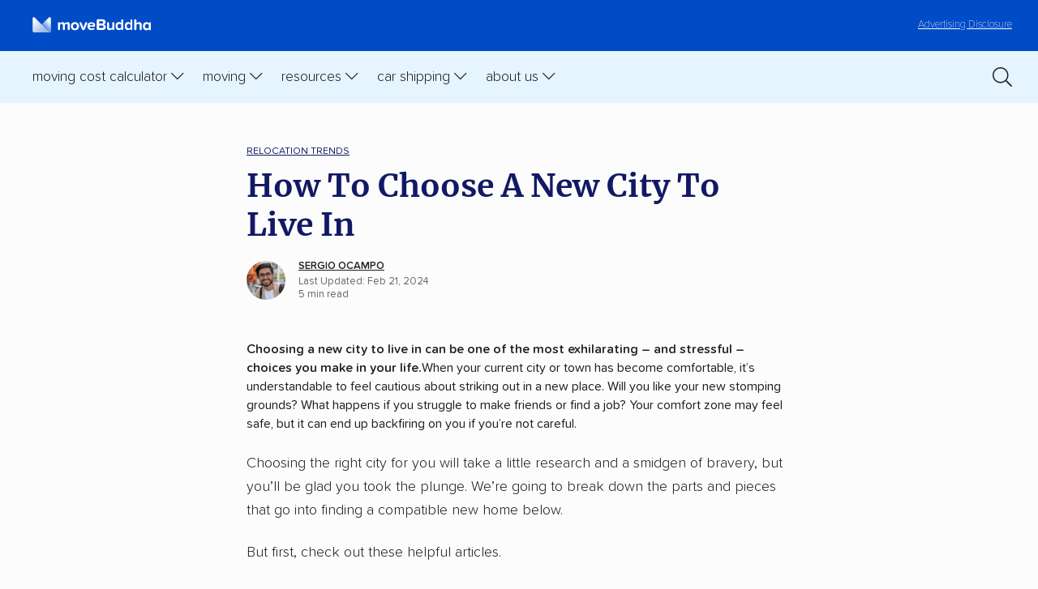

--- FILE ---
content_type: text/html; charset=UTF-8
request_url: https://www.movebuddha.com/blog/how-to-choose-a-new-city/
body_size: 13551
content:
<!doctype html>
<html lang="en-US" class="no-js">
	<head>
          <!-- Google Tag Manager -->
        <script>(function(w,d,s,l,i){w[l]=w[l]||[];w[l].push({'gtm.start':
        new Date().getTime(),event:'gtm.js'});var f=d.getElementsByTagName(s)[0],
        j=d.createElement(s),dl=l!='dataLayer'?'&l='+l:'';j.async=true;j.src=
        'https://www.googletagmanager.com/gtm.js?id='+i+dl;f.parentNode.insertBefore(j,f);
        })(window,document,'script','dataLayer','GTM-NP9SGH');</script>
        <!-- End Google Tag Manager -->
      
        <script>
            (function() {
                function setCookie(name, value, days) {
                    let expires = "";
                    if (days) {
                        let date = new Date();
                        date.setTime(date.getTime() + (days * 24 * 60 * 60 * 1000));
                        expires = "; expires=" + date.toUTCString();
                    }
                    document.cookie = name + "=" + encodeURIComponent(value) + expires + "; path=/; SameSite=Lax";
                }

                function getCookie(name) {
                    let match = document.cookie.match(new RegExp('(^| )' + name + '=([^;]+)'));
                    return match ? decodeURIComponent(match[2]) : null;
                }

                // Capture the initial landing page (only if not already set)
                if (!getCookie("initial_landing_page")) {
                    setCookie("initial_landing_page", window.location.protocol + '//' + window.location.host + window.location.pathname + window.location.search, 30);
                }

                // Capture the session landing page (always set for each new session)
                if (!getCookie("session_landing_page")) {
                    setCookie("session_landing_page", window.location.protocol + '//' + window.location.host + window.location.pathname + window.location.search, 0); // Session cookie (no expiration date)
                }

                // Capture the initial referrer (only if not already set and it exists)
                if (!getCookie("initial_referrer") && document.referrer) {
                    setCookie("initial_referrer", document.referrer, 30);
                }

                // Capture the initial referring domain (only if not already set and referrer exists)
                if (!getCookie("initial_referring_domain") && document.referrer) {
                    let referringDomain = new URL(document.referrer).hostname;
                    setCookie("initial_referring_domain", referringDomain, 30);
                }
                
                // Capture UTM parameters (only if they are present and not already set)
                const urlParams = new URLSearchParams(window.location.search);
                const utmParams = ["utm_source", "utm_medium", "utm_campaign", "utm_term", "utm_content", 'msclkid', 'gclid', 'dclid', 'fbclid'];

                utmParams.forEach(param => {
                    if (urlParams.has(param) && !getCookie(param)) {
                        setCookie(param, urlParams.get(param), 30);
                    }
                });
            })();
        </script>

        <title>How to Choose the Right City for You | movebuddha</title>
        <meta charset="UTF-8">
        <meta http-equiv="X-UA-Compatible" content="IE=edge,chrome=1">
        <meta name="viewport" content="width=device-width, initial-scale=1.0">
        <meta name="referrer" content="no-referrer-when-downgrade" />
		<link href="//www.google-analytics.com" rel="dns-prefetch">
        <link href="//ajax.googleapis.com" rel="dns-prefetch">
        <link href="//kit.fontawesome.com" rel="dns-prefetch">

        <link href="https://www.movebuddha.com/wp-content/themes/movebuddha-2018/img/icons/favicon.ico?v3" rel="shortcut icon">
        <style type="text/css">
            .tip { display: none; }
        </style>
		<meta name='robots' content='index, follow, max-image-preview:large, max-snippet:-1, max-video-preview:-1' />
	<style>img:is([sizes="auto" i], [sizes^="auto," i]) { contain-intrinsic-size: 3000px 1500px }</style>
	
	<!-- This site is optimized with the Yoast SEO plugin v26.7 - https://yoast.com/wordpress/plugins/seo/ -->
	<meta name="description" content="There&#039;s a lot that goes in to choosing a new place to live. We highlight the main factors to consider when choosing a new city to live in." />
	<link rel="canonical" href="https://www.movebuddha.com/blog/how-to-choose-a-new-city/" />
	<meta property="og:locale" content="en_US" />
	<meta property="og:type" content="article" />
	<meta property="og:title" content="How to Choose the Right City for You | movebuddha" />
	<meta property="og:description" content="There&#039;s a lot that goes in to choosing a new place to live. We highlight the main factors to consider when choosing a new city to live in." />
	<meta property="og:url" content="https://www.movebuddha.com/blog/how-to-choose-a-new-city/" />
	<meta property="og:site_name" content="moveBuddha" />
	<meta property="article:published_time" content="2021-12-22T21:51:10+00:00" />
	<meta property="article:modified_time" content="2024-02-21T16:16:48+00:00" />
	<meta property="og:image" content="https://www.movebuddha.com/wp-content/uploads/2021/12/425.-How-to-Choose-A-New-City-Before-Moving-Budhha.jpg" />
	<meta property="og:image:width" content="1344" />
	<meta property="og:image:height" content="750" />
	<meta property="og:image:type" content="image/jpeg" />
	<meta name="author" content="Sergio Ocampo" />
	<meta name="twitter:card" content="summary_large_image" />
	<meta name="twitter:label1" content="Written by" />
	<meta name="twitter:data1" content="Sergio Ocampo" />
	<meta name="twitter:label2" content="Est. reading time" />
	<meta name="twitter:data2" content="6 minutes" />
	<script type="application/ld+json" class="yoast-schema-graph">{"@context":"https://schema.org","@graph":[{"@type":"Article","@id":"https://www.movebuddha.com/blog/how-to-choose-a-new-city/#article","isPartOf":{"@id":"https://www.movebuddha.com/blog/how-to-choose-a-new-city/"},"author":{"name":"Sergio Ocampo","@id":"https://www.movebuddha.com/#/schema/person/2f7697e4ec14c5cc4fe54dd19db8271c"},"headline":"How To Choose A New City To Live In","datePublished":"2021-12-22T21:51:10+00:00","dateModified":"2024-02-21T16:16:48+00:00","mainEntityOfPage":{"@id":"https://www.movebuddha.com/blog/how-to-choose-a-new-city/"},"wordCount":1318,"commentCount":0,"publisher":{"@id":"https://www.movebuddha.com/#organization"},"image":{"@id":"https://www.movebuddha.com/blog/how-to-choose-a-new-city/#primaryimage"},"thumbnailUrl":"https://www.movebuddha.com/wp-content/uploads/2021/12/425.-How-to-Choose-A-New-City-Before-Moving-Budhha.jpg","articleSection":["Relocation Trends"],"inLanguage":"en-US","potentialAction":[{"@type":"CommentAction","name":"Comment","target":["https://www.movebuddha.com/blog/how-to-choose-a-new-city/#respond"]}]},{"@type":"WebPage","@id":"https://www.movebuddha.com/blog/how-to-choose-a-new-city/","url":"https://www.movebuddha.com/blog/how-to-choose-a-new-city/","name":"How to Choose the Right City for You | movebuddha","isPartOf":{"@id":"https://www.movebuddha.com/#website"},"primaryImageOfPage":{"@id":"https://www.movebuddha.com/blog/how-to-choose-a-new-city/#primaryimage"},"image":{"@id":"https://www.movebuddha.com/blog/how-to-choose-a-new-city/#primaryimage"},"thumbnailUrl":"https://www.movebuddha.com/wp-content/uploads/2021/12/425.-How-to-Choose-A-New-City-Before-Moving-Budhha.jpg","datePublished":"2021-12-22T21:51:10+00:00","dateModified":"2024-02-21T16:16:48+00:00","description":"There's a lot that goes in to choosing a new place to live. We highlight the main factors to consider when choosing a new city to live in.","breadcrumb":{"@id":"https://www.movebuddha.com/blog/how-to-choose-a-new-city/#breadcrumb"},"inLanguage":"en-US","potentialAction":[{"@type":"ReadAction","target":["https://www.movebuddha.com/blog/how-to-choose-a-new-city/"]}]},{"@type":"ImageObject","inLanguage":"en-US","@id":"https://www.movebuddha.com/blog/how-to-choose-a-new-city/#primaryimage","url":"https://www.movebuddha.com/wp-content/uploads/2021/12/425.-How-to-Choose-A-New-City-Before-Moving-Budhha.jpg","contentUrl":"https://www.movebuddha.com/wp-content/uploads/2021/12/425.-How-to-Choose-A-New-City-Before-Moving-Budhha.jpg","width":1344,"height":750,"caption":"How to Choose the Right City for You"},{"@type":"BreadcrumbList","@id":"https://www.movebuddha.com/blog/how-to-choose-a-new-city/#breadcrumb","itemListElement":[{"@type":"ListItem","position":1,"name":"Home","item":"https://www.movebuddha.com/"},{"@type":"ListItem","position":2,"name":"How To Choose A New City To Live In"}]},{"@type":"WebSite","@id":"https://www.movebuddha.com/#website","url":"https://www.movebuddha.com/","name":"moveBuddha","description":"Experience relocation enlightenment","publisher":{"@id":"https://www.movebuddha.com/#organization"},"potentialAction":[{"@type":"SearchAction","target":{"@type":"EntryPoint","urlTemplate":"https://www.movebuddha.com/?s={search_term_string}"},"query-input":{"@type":"PropertyValueSpecification","valueRequired":true,"valueName":"search_term_string"}}],"inLanguage":"en-US"},{"@type":"Organization","@id":"https://www.movebuddha.com/#organization","name":"moveBuddha","url":"https://www.movebuddha.com/","logo":{"@type":"ImageObject","inLanguage":"en-US","@id":"https://www.movebuddha.com/#/schema/logo/image/","url":"https://www.movebuddha.com/wp-content/uploads/2018/11/moveBuddha_logo.png","contentUrl":"https://www.movebuddha.com/wp-content/uploads/2018/11/moveBuddha_logo.png","width":1280,"height":942,"caption":"moveBuddha"},"image":{"@id":"https://www.movebuddha.com/#/schema/logo/image/"}},{"@type":"Person","@id":"https://www.movebuddha.com/#/schema/person/2f7697e4ec14c5cc4fe54dd19db8271c","name":"Sergio Ocampo","image":{"@type":"ImageObject","inLanguage":"en-US","@id":"https://www.movebuddha.com/#/schema/person/image/","url":"https://www.movebuddha.com/wp-content/uploads/2019/10/serg-avi-120x120.jpg","contentUrl":"https://www.movebuddha.com/wp-content/uploads/2019/10/serg-avi-120x120.jpg","caption":"Sergio Ocampo"},"description":"Sergio Ocampo is no stranger to the moving industry. After analyzing and reviewing hundreds of moving companies, he's sharing his tips and expertise to help people have a more stress-free moving experience.","sameAs":["https://www.linkedin.com/in/sergio-ocampo/"],"url":"https://www.movebuddha.com/blog/author/sergiocamp/"}]}</script>
	<!-- / Yoast SEO plugin. -->


<link rel="alternate" type="application/rss+xml" title="moveBuddha &raquo; How To Choose A New City To Live In Comments Feed" href="https://www.movebuddha.com/blog/how-to-choose-a-new-city/feed/" />
<style id='global-styles-inline-css' type='text/css'>
:root{--wp--preset--aspect-ratio--square: 1;--wp--preset--aspect-ratio--4-3: 4/3;--wp--preset--aspect-ratio--3-4: 3/4;--wp--preset--aspect-ratio--3-2: 3/2;--wp--preset--aspect-ratio--2-3: 2/3;--wp--preset--aspect-ratio--16-9: 16/9;--wp--preset--aspect-ratio--9-16: 9/16;--wp--preset--color--black: #000000;--wp--preset--color--cyan-bluish-gray: #abb8c3;--wp--preset--color--white: #ffffff;--wp--preset--color--pale-pink: #f78da7;--wp--preset--color--vivid-red: #cf2e2e;--wp--preset--color--luminous-vivid-orange: #ff6900;--wp--preset--color--luminous-vivid-amber: #fcb900;--wp--preset--color--light-green-cyan: #7bdcb5;--wp--preset--color--vivid-green-cyan: #00d084;--wp--preset--color--pale-cyan-blue: #8ed1fc;--wp--preset--color--vivid-cyan-blue: #0693e3;--wp--preset--color--vivid-purple: #9b51e0;--wp--preset--gradient--vivid-cyan-blue-to-vivid-purple: linear-gradient(135deg,rgba(6,147,227,1) 0%,rgb(155,81,224) 100%);--wp--preset--gradient--light-green-cyan-to-vivid-green-cyan: linear-gradient(135deg,rgb(122,220,180) 0%,rgb(0,208,130) 100%);--wp--preset--gradient--luminous-vivid-amber-to-luminous-vivid-orange: linear-gradient(135deg,rgba(252,185,0,1) 0%,rgba(255,105,0,1) 100%);--wp--preset--gradient--luminous-vivid-orange-to-vivid-red: linear-gradient(135deg,rgba(255,105,0,1) 0%,rgb(207,46,46) 100%);--wp--preset--gradient--very-light-gray-to-cyan-bluish-gray: linear-gradient(135deg,rgb(238,238,238) 0%,rgb(169,184,195) 100%);--wp--preset--gradient--cool-to-warm-spectrum: linear-gradient(135deg,rgb(74,234,220) 0%,rgb(151,120,209) 20%,rgb(207,42,186) 40%,rgb(238,44,130) 60%,rgb(251,105,98) 80%,rgb(254,248,76) 100%);--wp--preset--gradient--blush-light-purple: linear-gradient(135deg,rgb(255,206,236) 0%,rgb(152,150,240) 100%);--wp--preset--gradient--blush-bordeaux: linear-gradient(135deg,rgb(254,205,165) 0%,rgb(254,45,45) 50%,rgb(107,0,62) 100%);--wp--preset--gradient--luminous-dusk: linear-gradient(135deg,rgb(255,203,112) 0%,rgb(199,81,192) 50%,rgb(65,88,208) 100%);--wp--preset--gradient--pale-ocean: linear-gradient(135deg,rgb(255,245,203) 0%,rgb(182,227,212) 50%,rgb(51,167,181) 100%);--wp--preset--gradient--electric-grass: linear-gradient(135deg,rgb(202,248,128) 0%,rgb(113,206,126) 100%);--wp--preset--gradient--midnight: linear-gradient(135deg,rgb(2,3,129) 0%,rgb(40,116,252) 100%);--wp--preset--font-size--small: 13px;--wp--preset--font-size--medium: 20px;--wp--preset--font-size--large: 36px;--wp--preset--font-size--x-large: 42px;--wp--preset--spacing--20: 0.44rem;--wp--preset--spacing--30: 0.67rem;--wp--preset--spacing--40: 1rem;--wp--preset--spacing--50: 1.5rem;--wp--preset--spacing--60: 2.25rem;--wp--preset--spacing--70: 3.38rem;--wp--preset--spacing--80: 5.06rem;--wp--preset--shadow--natural: 6px 6px 9px rgba(0, 0, 0, 0.2);--wp--preset--shadow--deep: 12px 12px 50px rgba(0, 0, 0, 0.4);--wp--preset--shadow--sharp: 6px 6px 0px rgba(0, 0, 0, 0.2);--wp--preset--shadow--outlined: 6px 6px 0px -3px rgba(255, 255, 255, 1), 6px 6px rgba(0, 0, 0, 1);--wp--preset--shadow--crisp: 6px 6px 0px rgba(0, 0, 0, 1);}:where(.is-layout-flex){gap: 0.5em;}:where(.is-layout-grid){gap: 0.5em;}body .is-layout-flex{display: flex;}.is-layout-flex{flex-wrap: wrap;align-items: center;}.is-layout-flex > :is(*, div){margin: 0;}body .is-layout-grid{display: grid;}.is-layout-grid > :is(*, div){margin: 0;}:where(.wp-block-columns.is-layout-flex){gap: 2em;}:where(.wp-block-columns.is-layout-grid){gap: 2em;}:where(.wp-block-post-template.is-layout-flex){gap: 1.25em;}:where(.wp-block-post-template.is-layout-grid){gap: 1.25em;}.has-black-color{color: var(--wp--preset--color--black) !important;}.has-cyan-bluish-gray-color{color: var(--wp--preset--color--cyan-bluish-gray) !important;}.has-white-color{color: var(--wp--preset--color--white) !important;}.has-pale-pink-color{color: var(--wp--preset--color--pale-pink) !important;}.has-vivid-red-color{color: var(--wp--preset--color--vivid-red) !important;}.has-luminous-vivid-orange-color{color: var(--wp--preset--color--luminous-vivid-orange) !important;}.has-luminous-vivid-amber-color{color: var(--wp--preset--color--luminous-vivid-amber) !important;}.has-light-green-cyan-color{color: var(--wp--preset--color--light-green-cyan) !important;}.has-vivid-green-cyan-color{color: var(--wp--preset--color--vivid-green-cyan) !important;}.has-pale-cyan-blue-color{color: var(--wp--preset--color--pale-cyan-blue) !important;}.has-vivid-cyan-blue-color{color: var(--wp--preset--color--vivid-cyan-blue) !important;}.has-vivid-purple-color{color: var(--wp--preset--color--vivid-purple) !important;}.has-black-background-color{background-color: var(--wp--preset--color--black) !important;}.has-cyan-bluish-gray-background-color{background-color: var(--wp--preset--color--cyan-bluish-gray) !important;}.has-white-background-color{background-color: var(--wp--preset--color--white) !important;}.has-pale-pink-background-color{background-color: var(--wp--preset--color--pale-pink) !important;}.has-vivid-red-background-color{background-color: var(--wp--preset--color--vivid-red) !important;}.has-luminous-vivid-orange-background-color{background-color: var(--wp--preset--color--luminous-vivid-orange) !important;}.has-luminous-vivid-amber-background-color{background-color: var(--wp--preset--color--luminous-vivid-amber) !important;}.has-light-green-cyan-background-color{background-color: var(--wp--preset--color--light-green-cyan) !important;}.has-vivid-green-cyan-background-color{background-color: var(--wp--preset--color--vivid-green-cyan) !important;}.has-pale-cyan-blue-background-color{background-color: var(--wp--preset--color--pale-cyan-blue) !important;}.has-vivid-cyan-blue-background-color{background-color: var(--wp--preset--color--vivid-cyan-blue) !important;}.has-vivid-purple-background-color{background-color: var(--wp--preset--color--vivid-purple) !important;}.has-black-border-color{border-color: var(--wp--preset--color--black) !important;}.has-cyan-bluish-gray-border-color{border-color: var(--wp--preset--color--cyan-bluish-gray) !important;}.has-white-border-color{border-color: var(--wp--preset--color--white) !important;}.has-pale-pink-border-color{border-color: var(--wp--preset--color--pale-pink) !important;}.has-vivid-red-border-color{border-color: var(--wp--preset--color--vivid-red) !important;}.has-luminous-vivid-orange-border-color{border-color: var(--wp--preset--color--luminous-vivid-orange) !important;}.has-luminous-vivid-amber-border-color{border-color: var(--wp--preset--color--luminous-vivid-amber) !important;}.has-light-green-cyan-border-color{border-color: var(--wp--preset--color--light-green-cyan) !important;}.has-vivid-green-cyan-border-color{border-color: var(--wp--preset--color--vivid-green-cyan) !important;}.has-pale-cyan-blue-border-color{border-color: var(--wp--preset--color--pale-cyan-blue) !important;}.has-vivid-cyan-blue-border-color{border-color: var(--wp--preset--color--vivid-cyan-blue) !important;}.has-vivid-purple-border-color{border-color: var(--wp--preset--color--vivid-purple) !important;}.has-vivid-cyan-blue-to-vivid-purple-gradient-background{background: var(--wp--preset--gradient--vivid-cyan-blue-to-vivid-purple) !important;}.has-light-green-cyan-to-vivid-green-cyan-gradient-background{background: var(--wp--preset--gradient--light-green-cyan-to-vivid-green-cyan) !important;}.has-luminous-vivid-amber-to-luminous-vivid-orange-gradient-background{background: var(--wp--preset--gradient--luminous-vivid-amber-to-luminous-vivid-orange) !important;}.has-luminous-vivid-orange-to-vivid-red-gradient-background{background: var(--wp--preset--gradient--luminous-vivid-orange-to-vivid-red) !important;}.has-very-light-gray-to-cyan-bluish-gray-gradient-background{background: var(--wp--preset--gradient--very-light-gray-to-cyan-bluish-gray) !important;}.has-cool-to-warm-spectrum-gradient-background{background: var(--wp--preset--gradient--cool-to-warm-spectrum) !important;}.has-blush-light-purple-gradient-background{background: var(--wp--preset--gradient--blush-light-purple) !important;}.has-blush-bordeaux-gradient-background{background: var(--wp--preset--gradient--blush-bordeaux) !important;}.has-luminous-dusk-gradient-background{background: var(--wp--preset--gradient--luminous-dusk) !important;}.has-pale-ocean-gradient-background{background: var(--wp--preset--gradient--pale-ocean) !important;}.has-electric-grass-gradient-background{background: var(--wp--preset--gradient--electric-grass) !important;}.has-midnight-gradient-background{background: var(--wp--preset--gradient--midnight) !important;}.has-small-font-size{font-size: var(--wp--preset--font-size--small) !important;}.has-medium-font-size{font-size: var(--wp--preset--font-size--medium) !important;}.has-large-font-size{font-size: var(--wp--preset--font-size--large) !important;}.has-x-large-font-size{font-size: var(--wp--preset--font-size--x-large) !important;}
:where(.wp-block-post-template.is-layout-flex){gap: 1.25em;}:where(.wp-block-post-template.is-layout-grid){gap: 1.25em;}
:where(.wp-block-columns.is-layout-flex){gap: 2em;}:where(.wp-block-columns.is-layout-grid){gap: 2em;}
:root :where(.wp-block-pullquote){font-size: 1.5em;line-height: 1.6;}
</style>
<link rel='stylesheet' id='categories-images-styles-css' href='https://www.movebuddha.com/wp-content/plugins/categories-images/assets/css/zci-styles.css?ver=3.3.1' type='text/css' media='all' />
<link rel='stylesheet' id='styles-css' href='https://www.movebuddha.com/wp-content/themes/movebuddha-2018/css/style-20230330.css?ver=1.0.0.155' type='text/css' media='all' />
<link rel="https://api.w.org/" href="https://www.movebuddha.com/wp-json/" /><link rel="alternate" title="JSON" type="application/json" href="https://www.movebuddha.com/wp-json/wp/v2/posts/19837" /><link rel="EditURI" type="application/rsd+xml" title="RSD" href="https://www.movebuddha.com/xmlrpc.php?rsd" />
<link rel='shortlink' href='https://www.movebuddha.com/?p=19837' />
<link rel="alternate" title="oEmbed (JSON)" type="application/json+oembed" href="https://www.movebuddha.com/wp-json/oembed/1.0/embed?url=https%3A%2F%2Fwww.movebuddha.com%2Fblog%2Fhow-to-choose-a-new-city%2F" />
<link rel="alternate" title="oEmbed (XML)" type="text/xml+oembed" href="https://www.movebuddha.com/wp-json/oembed/1.0/embed?url=https%3A%2F%2Fwww.movebuddha.com%2Fblog%2Fhow-to-choose-a-new-city%2F&#038;format=xml" />
        <script type="text/javascript">
                        function mbGetCookie(name) {
                const value = `; ${document.cookie}`;
                const parts = value.split(`; ${name}=`);
                if (parts.length === 2) return decodeURIComponent(parts.pop().split(';').shift().replace(/\+/g, '%20'));
            }
                    </script>
        <!-- Reddit Pixel -->
        <script>
            !function(w,d){if(!w.rdt){var p=w.rdt=function(){p.sendEvent?p.sendEvent.apply(p,arguments):p.callQueue.push(arguments)};p.callQueue=[];var t=d.createElement("script");t.src="https://www.redditstatic.com/ads/pixel.js",t.async=!0;var s=d.getElementsByTagName("script")[0];s.parentNode.insertBefore(t,s)}}(window,document);rdt('init','a2_frcmzf7yzfgm');rdt('track', 'PageVisit');
        </script>
        <!-- DO NOT MODIFY UNLESS TO REPLACE A USER IDENTIFIER -->
        <!-- End Reddit Pixel -->
	</head>
	<body class="wp-singular post-template-default single single-post postid-19837 single-format-standard wp-theme-movebuddha-2018">

          <!-- Google Tag Manager (noscript) -->
          <noscript><iframe src="https://www.googletagmanager.com/ns.html?id=GTM-NP9SGH" height="0" width="0" style="display:none;visibility:hidden"></iframe></noscript>
      <!-- End Google Tag Manager (noscript) -->
                      <header class="header">

            <div class="header__disclosure">
                <p><a href="/advertising-disclosure/"><span>Learn more about our&nbsp;</span>Advertising Disclosure</a></p>
            </div>

            <button type="button" class="toggle header__search-toggle" aria-controls="search-bar" role="switch" aria-checked="false" data-state="closed" aria-label="Toggle search clearrm"><i class="far fa-search"></i></button>

            <div class="search-bar" id="search-bar">
                <a href="/?s=" class="search-link"><i class="fa-light fa-magnifying-glass"></i></a>

                <form class="form form--inline form--searchHeader" id="header-search-form" role="search" aria-label="Search form" method="get" action="https://www.movebuddha.com">
                    <div class="form-row form-row--icon">
                        <input name="s" value="" type="search" placeholder="Search moveBuddha..." aria-label="Search text"/> <button class="btn" aria-label="Submit">Go</button>
                    </div>
                </form>
            </div>

            <a class="disclosure" href="/advertising-disclosure/">Advertising Disclosure</a>

            <a href="/" aria-label="moveBuddha Home Page" class="header__brand"><img src="https://www.movebuddha.com/wp-content/themes/movebuddha-2018/img/movebuddha-logo-light.svg" alt="moveBuddha" height="30" width="205"/><!-- <strong>move</strong>Buddha --></a>

            <button type="button" class="toggle header__nav-toggle" role="switch" aria-checked="false" aria-label="Toggle primary menu" data-state="closed"></button>

            <nav class="header-nav" aria-label="moveBuddha">

                <ol class="header-nav__parent" role="menubar" aria-label="moveBuddha">

                    <li class="mobile-close" role="none presentation">
                        <a href="#">Close <img width="16" height="16" alt="close icon" src="/wp-content/themes/movebuddha-2018/img/icons/mobile-close.svg" /></a>
                    </li>

                    <li>

                        <button type="button" aria-haspopup="true" role="switch" aria-checked="false" aria-expanded="false" class="toggle header-nav__toggle" data-state="closed" data-autoclear-threshold="654" data-autoclear-class="header-nav__toggle">Moving Cost Calculator</button>

                        <ol class="header-nav__child" role="menu" aria-label="Cost Calculations Pages" data-stop-click-propagation>

                            <li class="blurb"><img width="234" height="65" alt="moving is stressful" src="/wp-content/themes/movebuddha-2018/img/stressful.svg" /></li>

                            <li class="line1"></li>

                            <li role="menuitem">
                                <ol class="header-nav__grandchild no-heading" role="menu" aria-label="Cost Pages">
                                    <li>
                                        <a href="/moving-cost-calculator/" role="menuitem">Moving Cost Calculator</a>
                                    </li>
                                    <li>
                                        <a href="/blog/cost-move-out-state/" role="menuitem">Moving cost by state</a>
                                    </li>
                                    <li>
                                        <a href="/blog/international-moving-costs/" role="menuitem">International moving costs</a>
                                    </li>
                                    <li>
                                        <a href="/packing-moving-box-calculator/" role="menuitem">Moving box calculator</a>
                                    </li>
                                </ol>
                            </li>

                        </ol>
                        
                    </li>

                    <li>

                        <button type="button" aria-haspopup="true" role="switch" aria-checked="false" aria-expanded="false" class="toggle header-nav__toggle" data-state="closed" data-autoclear-threshold="654" data-autoclear-class="header-nav__toggle">Moving</button>

                        <ol class="header-nav__child" role="menu" aria-label="Moving long distance" data-stop-click-propagation>

                            <li class="blurb"><img width="234" height="65" alt="moving is stressful" src="/wp-content/themes/movebuddha-2018/img/stressful.svg" /></li>

                            <li class="line1"></li>

                            <li role="menuitem">
                                <span class="header-nav__heading">Interstate</span>
                                <ol class="header-nav__grandchild first" role="menu" aria-label="Best of">
                                    <li role="none presentation">
                                        <a href="/blog/best-interstate-moving-companies/" role="menuitem">Best long-distance movers </a>
                                    </li>
                                    <li role="none presentation">
                                        <a href="/movers/" role="menuitem">Best interstate movers by state</a>
                                    </li>
                                    <li role="none presentation">
                                        <a href="/popular-routes/" role="menuitem">Popular moving routes</a>
                                    </li>
                                </ol>
                            </li>

                            <li class="line2"></li>

                            <li role="menuitem">
                                <span class="header-nav__heading">Local</span>
                                <ol class="header-nav__grandchild second" role="menu" aria-label="Read and learn">
                                    <li role="none presentation">
                                        <a href="/movers/" role="menuitem">Find movers near me</a>
                                    </li>
                                    <li role="none presentation">
                                        <a href="/blog/local-mover-reviews-state/">Local movers by state</a>
                                    </li>
                                </ol>
                            </li>

                        </ol>

                    </li>

                    <li>

                        <button type="button" aria-haspopup="true" role="switch" aria-checked="false" aria-expanded="false" class="toggle header-nav__toggle" data-state="closed" data-autoclear-threshold="654" data-autoclear-class="header-nav__toggle">Resources</button>

                        <ol class="header-nav__child" role="menu" aria-label="Moving Resources" data-stop-click-propagation>

                            <li class="blurb"><img width="234" height="65" alt="moving is stressful" src="/wp-content/themes/movebuddha-2018/img/stressful.svg" /></li>

                            <li class="line1"></li>

                            <li role="menuitem">
                                <ol class="header-nav__grandchild no-heading" role="menu" aria-label="Resource links">
                                    <li>
                                        <a href="/moving-to-state/" role="menuitem">State by state moving guides</a>
                                    </li>
                                    <li>
                                        <a href="/blog/small-moves/" role="menuitem">Best movers for small moves</a>
                                    </li>
                                    <li>
                                        <a href="/blog/best-moving-container-companies/" role="menuitem">Best moving containers</a>
                                    </li>
                                    <li>
                                        <a href="/blog/moving-truck-rental/" role="menuitem">Best truck rental companies</a>
                                    </li>
                                    <li>
                                        <a href="/blog/best-self-storage-companies/" role="menuitem">Best self storage companies</a>
                                    </li>
                                    <li>
                                        <a href="/blog/international-moving-companies/" role="menuitem">Best international movers</a>
                                    </li>
                                    <li>
                                        <a href="/blog/best-moving-boxes/" role="menuitem">Best moving boxes</a>
                                    </li>
                                    <li>
                                        <a href="/blog/best-office-movers/" role="menuitem">Best movers for corporate relocations</a>
                                    </li>
                                    <li>
                                        <a href="/blog/best-moving-labor-companies/" role="menuitem">Best labor only movers</a>
                                    </li>
                                    <li>
                                        <a href="/blog/specialty-movers/" role="menuitem">Best specialty movers</a>
                                    </li>
                                </ol>
                            </li>

                        </ol>
                    </li>   

                    <li>

                        <button type="button" aria-haspopup="true" role="switch" aria-checked="false" aria-expanded="false" class="toggle header-nav__toggle" data-state="closed" data-autoclear-threshold="654" data-autoclear-class="header-nav__toggle">Car Shipping</button>

                        <ol class="header-nav__child" role="menu" aria-label="Moving long distance" data-stop-click-propagation>   

                            <li class="blurb"><img width="234" height="65" alt="moving is stressful" src="/wp-content/themes/movebuddha-2018/img/stressful.svg" /></li>

                            <li class="line1"></li>

                            <li role="menuitem">
                                    <ol class="header-nav__grandchild no-heading" role="menu" aria-label="Best of">
                                        <li role="none presentation">
                                            <a href="/blog/car-shipping-calculator/" role="menuitem">Car shipping cost calculator</a>
                                        </li>
                                        <li role="none presentation">
                                            <a href="/blog/best-car-shipping-companies/" role="menuitem">Best car shipping companies</a>
                                        </li>
                                        <li role="none presentation">
                                            <a href="/car-shipping-companies/" role="menuitem">Local car shippers</a>
                                        </li>
                                        <li role="none presentation">
                                            <a href="/blog/best-enclosed-car-shipping-companies/" role="menuitem">Enclosed car shipping companies</a>
                                        </li>
                                        <li role="none presentation">
                                            <a href="/blog/cheapest-way-to-ship-car/" role="menuitem">Cheapest ways to ship a car</a>
                                        </li>
                                        <li role="none presentation">
                                            <a href="/blog/car-shipping-discounts/" role="menuitem">Car shipping discounts & deals</a>
                                        </li>
                                        <li role="none presentation">
                                            <a href="/car-shipping/" role="menuitem">Popular car shipping routes</a>
                                        </li>
                                    </ol>
                                </li>
                        </ol>

                    </li>

                    <li>

                        <button type="button" aria-haspopup="true" role="switch" aria-checked="false" aria-expanded="false" class="toggle header-nav__toggle" data-state="closed" data-autoclear-threshold="654" data-autoclear-class="header-nav__toggle">About Us</button>

                        <ol class="header-nav__child" role="menu" aria-label="About MoveBuddha" data-stop-click-propagation>

                            <li class="blurb"><img width="234" height="65" alt="moving is stressful" src="/wp-content/themes/movebuddha-2018/img/stressful.svg" /></li>

                            <li class="line1"></li>

                            <li role="menuitem">
                                <ol class="header-nav__grandchild no-heading" role="menu" aria-label="Best of">
                                    <li role="none presentation">
                                        <a href="/about-us/" role="menuitem">About Us</a>
                                    </li>
                                    <li role="none presentation">
                                        <a href="/blog/the-story-of-movebuddha/" role="menuitem">Our Story</a>
                                    </li>
                                    <li role="none presentation">
                                        <a href="/blog/the-better-moves-project/" role="menuitem">Better Moves Project</a>
                                    </li>
                                    <li role="none presentation">
                                        <a href="https://dynamitejobs.com/company/movebuddhacom" role="menuitem" target="_blank">Careers</a>
                                    </li>
                                    <li role="none presentation">
                                        <a href="/about-us/#contact" role="menuitem">Contact Us</a>
                                    </li>
                                    <li role="none presentation">
                                        <a href="/blog/" role="menuitem">Blog</a>
                                    </li>
                                </ol>
                            </li>

                        </ol>

                    </li>

                </ol>

                <a href="/?s=" class="search-link-2"><i class="fa-light fa-magnifying-glass"></i></a>

            </nav>

        </header>
    <div class="container group">
        <main role="main" aria-label="Content">
            <article id="post-19837" class="post-19837 post type-post status-publish format-standard has-post-thumbnail hentry category-relocation-trends">
                <nav class="breadcrumbs" aria-label="Breadcrumbs">
    <ol role="menu">
        <li role="none presentation"> <a role="menuitem" href="https://www.movebuddha.com/blog/relocation-trends/">Relocation Trends</a> </li>
    </ol>
</nav>
                <header class="post__header">
    <h1>How To Choose A New City To Live In</h1>
    <div class="byline">
        <a href="https://www.movebuddha.com/blog/author/sergiocamp/">
            <img height="48" width="48" class="byline__avatar" src="https://www.movebuddha.com/wp-content/uploads/2019/10/serg-avi-120x120.jpg" alt="Sergio Ocampo">
        </a>
        <div class="byline__about">
            <a href="https://www.movebuddha.com/blog/author/sergiocamp/" class="byline__name byline__name--up">Sergio Ocampo</a>
            <div class="byline__meta">
                                                <time datetime="2024-02-21" class="byline__pubdate">Last Updated: Feb 21, 2024</time>
                                    <br><span class="byline__length"><span class="span-reading-time rt-reading-time"><span class="rt-label rt-prefix"></span> <span class="rt-time"> 5</span> <span class="rt-label rt-postfix">min</span></span> read</span>
                            </div>
        </div>
    </div>
</header>
                <div class="post__content">
                    <div class="post__body">
                        <section><b>Choosing a new city to live in can be one of the most exhilarating – and stressful – choices you make in your life.</b>When your current city or town has become comfortable, it’s understandable to feel cautious about striking out in a new place. Will you like your new stomping grounds? What happens if you struggle to make friends or find a job? Your comfort zone may feel safe, but it can end up backfiring on you if you’re not careful.</p>
<p>Choosing the right city for you will take a little research and a smidgen of bravery, but you’ll be glad you took the plunge. We’re going to break down the parts and pieces that go into finding a compatible new home below.</p>
<p>But first, check out these helpful articles.</p>
<ul>
<li><a href="https://www.movebuddha.com/blog/best-interstate-moving-companies/">Best Interstate Movers</a> – The moving industry is full of shady players. With so much at stake, it’s worth hiring a top-rated long-distance mover with verified customer reviews.</li>
<li><a href="https://www.movebuddha.com/moving-cost-calculator/">How much will your move cost?</a> – Our moving cost calculator is a great resource. Just enter your move dates, origin and destination cities, and the estimated size of your move, and the magic algorithms will do the rest.</li>
<li><a href="https://www.movebuddha.com/blog/best-moving-container-companies/">Consider moving containers</a> – It’s simple. You load and unload, they drive, and you save big bucks. These are the best moving container companies.</li>
</ul>
<h2>An Overview of American Moving Habits</h2>
<p><b>While moving statistics have seen a dip thanks to the pandemic, Americans are still a mobile bunch at the best of times. </b></p>
<p>&nbsp;</p>
<p>Did you know the average American will move nearly twelve times in their lifetime? A Census report back in 2019 found around <a href="https://www.movebuddha.com/blog/moving-industry-statistics/">31 million people</a> moving across the country, an impressive volume that has fluctuated only a little during the pandemic.</p>
<p>Some of the most common reasons Americans move to a new city are:</p>
<ul>
<li>Job opportunities</li>
<li>Raising a family</li>
<li>Moving back in with family</li>
<li>Personal enrichment</li>
<li>Emergency reasons</li>
</ul>
<p>Learning how to choose the right city for you means breaking each location down into a few working parts. The first question you should ask is…</p>
<h2>#1: What’s the Cost of Living Like?</h2>
<p>Make no bones about it: living in the United States is pretty expensive. <b>Cost of living is easily the most common concern people have when moving to a new city, so much so they can put off moving for </b><b><i>years</i></b><b>.</b></p>
<p>Thanks to inflation and a struggling economy, it’s becoming less common for Americans to purchase and own a home. Renting is the standard choice for several demographics today, with <a href="https://www.pewresearch.org/fact-tank/2017/07/19/more-u-s-households-are-renting-than-at-any-point-in-50-years/">financial reasons</a> cited as the most common cause. When researching the right city for you, it’s essential you whittle down the cost of living into a number your budget can handle.</p>
<p>Cost of living expenses include (but aren’t limited to):</p>
<h3>Choose an Apartment or a House</h3>
<p><b>When figuring out living expenses, you’ll need to start off with the most expensive: housing.</b></p>
<p>According to <a href="https://www.statista.com/statistics/1063502/average-monthly-apartment-rent-usa/">an ongoing study</a> from Statista, the average rent for a one-bedroom apartment hovers between $1,000 and $1,200. This number can double and even <i>triple </i>in major metropolitan areas such as Los Angeles or New York City. Studio apartments and dorm living are some of the most affordable options, but keep in mind they’re in <i>very </i>high demand.</p>
<p>If you’re on a tight budget, it’s well worth looking into smaller cities or city-towns. There are many fantastic locations that don’t get as much mainstream attention but have better pricing.</p>
<h3>Narrow Down Your Food Expenses</h3>
<p>How much money do you spend on food per month? <b>Grocery expenses can easily run off with you, particularly when you combine them with transportation costs. </b></p>
<p>Consider finding a city that has a lot of local farmers’ markets and nearby grocery stores so you can save on expenses. Smaller cities – or city-towns – don’t always have the most accessible food options, even in the age of delivery services.</p>
<p>If you want to save on food? Cut back on fast food and delivery in favor of more home-cooked meals. If you’re too tired or time-strapped for cooking, meal shake plans are an affordable <i>and </i>healthy alternative.</p>
</section>
<section></section>
<section>
<h3>Figure Out Transportation Costs</h3>
<p><b>Transportation costs are a major concern for Americans, even those that own cars.</b> Gas prices, car repairs, and car insurance are notoriously expensive.</p>
<p>How often do you leave the house? Are you single and without children or are you living with a large family? Tally up your average transportation costs before finding a city to move to.</p>
<p>In fact, let’s look into something similar with the next section…</p>
<h2>#2: Do You Need Good Walkability?</h2>
<p>Walkable cities – sometimes known as <a href="https://www.movebuddha.com/blog/15-minute-cities/">15-minute cities</a> – are the next big thing. <b>They’re categorized as such due to having basic necessities just a walk away, such as grocery stores, clinics, and schools. </b></p>
<p>Walkable cities also tend to have very reliable public transportation that can be found just about everywhere. If you’ve ever had to walk over an hour to reach a bus stop, walkability is a <i>must-have</i> feature. Even car owners will sometimes skip a drive if it means saving on gas!</p>
<p>The <i>most </i>walkable cities in America include (but aren’t limited to):</p>
<ul>
<li>Seattle</li>
<li>Boston</li>
<li>San Francisco</li>
<li>Chicago</li>
<li>Washington D.C.</li>
</ul>
<p>Some of the <i>least </i>walkable cities in America include (but aren’t limited to):</p>
<ul>
<li>Fayetteville</li>
<li>Atlanta</li>
<li>San Antonio</li>
<li>Orlando</li>
<li>Indianapolis</li>
</ul>
<h2>#3: What Does Your Work Situation Look Like?</h2>
<p><b>Remote workers have the greatest flexibility when it comes to finding a new city to live in. </b>When you have the ability to work from anywhere with a stable internet connection? The sky’s the limit.</p>
<p>If you have to work in-office, your options will be more limited. This detail crosses over with transportation, since you need to factor in what your potential commute will look like. Go over your work options before choosing your city, as you won’t be able to enjoy your new home if you can’t pay the bills!</p>
<p>If you want more flexibility with your work-life balance, consider seeking out remote work or hybrid work options. As of the <a href="https://www.movebuddha.com/remote-work-statistics/">latest remote statistics</a>, 13% of full-time employees have transitioned to a fully remote model. Your current job might even <a href="https://www.movebuddha.com/blog/places-pay-to-work-remotely/">pay you to relocate!</a></p>
<h2>#4: What’s the Local Culture Like?</h2>
<p><b>Local culture may seem more minor than food expenses or work, but it’s the icing on the cake. </b>You want to enjoy <i>all </i>the flavor your new home has to offer.</p>
<p>Culture is the lifeblood of your city. It’s what makes you feel connected to the community, history, and most importantly, yourself. Elements you should look into when gauging local culture include (but aren’t limited to):</p>
<ul>
<li>Museums</li>
<li>Art galleries</li>
<li>Parks</li>
<li>Concert halls and theaters</li>
<li>Food scene</li>
</ul>
<h2>#5: Do You Have a Back-Up Plan?</h2>
<p>This last question boils down to common sense. <b>You can research and plan the best you can, but sometimes your new path doesn’t quite work out.</b></p>
<p>Have one or two backup cities if your new home turns out to be incompatible. Make sure they still line up closely with your budget, lifestyle, and personal preferences. Today’s modern resources have made it easier than ever to <a href="https://www.movebuddha.com/moving-cost-calculator/">tally up moving costs</a> and get back on track in no time at all!</p>
<h2>Conclusion</h2>
<p>Narrowing down how to find the right city for you means being honest. <b>You’re not trying to map out anyone else’s life: you’re trying to make yours better.</b></p>
<p>To find the right city, you need to narrow down your cost of living, work situation, walkability, local culture, and food expenses. One person might thrive in a major city because they’re a single student with no children. Another person may find a smaller city suitable because they’re a homeowner who wants to help elderly family members age-in-place.</p>
<p>What do <i>you </i>want to get out of your new home?</p>
</section>
                    </div>
                    <div id="intent-box-post">
                        <h2>Not what you were looking for?</h2>
                        <p>Check out other categories that can help you find the information you need!</p>
                        <div class="moving-intent">
    <div class="moving-intent__grid">
        <a href="/moving-cost-calculator/" class="moving-intent__link"><div><img src="/wp-content/themes/movebuddha-2018/img/icons/intent-calculator.webp" alt="Click here to use our moving cost calculator." /></div><span>Moving Cost <br>Calculator</span></a>
        <a href="/blog/best-long-distance-moving-companies/" class="moving-intent__link"><div><img src="/wp-content/themes/movebuddha-2018/img/icons/intent-distance.webp" alt="Click here to view the top long distance movers." /></div><span>Long Distance <br>Movers</span></a>
        <a href="/blog/best-interstate-moving-companies/" class="moving-intent__link"><div><img src="/wp-content/themes/movebuddha-2018/img/icons/intent-interstate.svg" alt="Click here to view the top interstate movers." /></div><span>Best Interstate <br>Movers</span></a>
        <a href="/blog/best-moving-container-companies/" class="moving-intent__link"><div><img src="/wp-content/themes/movebuddha-2018/img/icons/intent-containers.webp" alt="Click here to view the top moving container companies." /></div><span>Moving <br>Containers</span></a>
        <a href="/blog/best-car-shipping-companies/" class="moving-intent__link"><div><img src="/wp-content/themes/movebuddha-2018/img/icons/intent-car.webp" alt="Click here to view the top car shipping companies." /></div><span>Car <br>Shippers</span></a>
        <a href="/blog/international-moving-companies/" class="moving-intent__link"><div><img src="/wp-content/themes/movebuddha-2018/img/icons/intent-international.webp" alt="Click here to view the top international movers." /></div><span>International <br>Movers</span></a>
        <a href="/blog/small-moves/" class="moving-intent__link"><div><img src="/wp-content/themes/movebuddha-2018/img/icons/intent-small.webp" alt="Click here to view the best companies for small moves." /></div><span>Small <br>Moves</span></a>
        <a href="/blog/best-rental-trucks/" class="moving-intent__link"><div><img src="/wp-content/themes/movebuddha-2018/img/icons/intent-truck.webp" alt="Click here to view the best rental trucks." /></div><span>Truck <br>Rental</span></a>
        <a href="/blog/best-self-storage-companies/" class="moving-intent__link"><div><img src="/wp-content/themes/movebuddha-2018/img/icons/intent-storage.webp" alt="Click here to view the best self storage companies." /></div><span>Self <br>Storage</span></a>
        <a href="/movers/" class="moving-intent__link"><div><img src="/wp-content/themes/movebuddha-2018/img/icons/intent-local.webp" alt="Click here to view local movers by location." /></div><span>Local <br>Movers</span></a>
        <a href="/blog/where-to-buy-moving-boxes/" class="moving-intent__link"><div><img src="/wp-content/themes/movebuddha-2018/img/icons/intent-boxes.webp" alt="Click here to learn where to get moving boxes." /></div><span>Moving <br>Boxes</span></a>
        <a href="/blog/ultimate-relocation-guide/" class="moving-intent__link"><div><img src="/wp-content/themes/movebuddha-2018/img/icons/intent-corporate.webp" alt="Click here to learn more about corporate relocations." /></div><span>Corporate <br>Relocation</span></a>
        <a href="/blog/best-moving-labor-companies/" class="moving-intent__link"><div><img src="/wp-content/themes/movebuddha-2018/img/icons/intent-labor.webp" alt="Click here to view the top moving labor companies." /></div><span>Moving <br>Labor</span></a>
        <a href="/blog/specialty-movers/" class="moving-intent__link"><div><img src="/wp-content/themes/movebuddha-2018/img/icons/intent-specialty.webp" alt="Click here to view our top posts about specialty movers." /></div><span>Specialty <br>Movers</span></a>
    </div>
</div>
                        <div id="toggle-box" class="toggle-box" data-state="closed">
                            <div class="toggle-box__show">See All <img src="/wp-content/themes/movebuddha-2018/img/icons/angle-down.svg" /></div>
                            <div class="toggle-box__hide">Hide All <img src="/wp-content/themes/movebuddha-2018/img/icons/angle-down.svg" /></div>
                        </div>
                    </div>
                                                        </div>
            </article>
        </main>
    </div>
                    <img class="triangle-left" src="/wp-content/themes/movebuddha-2018/img/triangle-left.jpg" width="216" height="216" alt="triangle" />
            <img class="triangle-right" src="/wp-content/themes/movebuddha-2018/img/triangle-right.jpg" width="216" height="216" alt="triangle" />
        
                    <!--
            <a class="sticky-bar" href="/moving-cost-calculator/">
                <div class="sticky-bar__wrapper">
                    <img width="135" height="106" src="/wp-content/themes/movebuddha-2018/img/icons/moving-cost.png" alt="Moving Cost Calculator" />
                    <p>What would your move cost?</p>
                    <div class="btn">Calculate<span> Cost<span></div>
                </div>
            </a>
            -->
        
        <footer class="footer">
            <div class="footer__left">
                <nav class="footer__left__nav">
                    <div class="footer__left__nav__header">SITEMAP</div>
                    <ul>
                        <li>
                            <a href="/moving-cost-calculator/">Moving Cost Calculator</a>
                        </li>
                        <li>
                            <a href="/movers/">Moving Companies</a>
                        </li>
                        <li>
                            <a href="/blog/best-car-shipping-companies/">Car Shipping</a>
                        </li>
                        <li>
                            <a href="/about-us/">About Us</a>
                        </li>
                        <li>
                            <a href="/faq/">FAQs</a>
                        </li>
                        <li>
                            <a href="/privacy-policy/">Privacy Policy</a>
                        </li>
                        <li>
                            <a href="/terms-of-service/">Terms of Service</a>
                        </li>
                        <li>
                            <a href="https://movebuddha1.wufoo.com/forms/rrnih6z0lc9ny0/">Do Not Sell or Share My Personal Information</a>
                        </li>
                        <li>
                            <a href="/about-us/#contact">Contact Us</a>
                        </li>
                        <li>
                            <a href="https://dynamitejobs.com/company/movebuddhacom" target="_blank">Careers</a>
                        </li>
                    </ul>
                </nav>
            </div>
            <div class="footer__right">
                <div class="social-brand">
                    <nav class="social-nav">
                        <ol role="menu">
                            <li>
                                <a role="menuitem" title="moveBuddha on Facebook" href="https://www.facebook.com/movebuddha"><i class="fab fa-facebook-f"></i></a>
                            </li>
                            <li>
                                <a role="menuitem" title="moveBuddha on LinkedIn" href="https://www.linkedin.com/company/movehero"><i class="fab fa-linkedin-in"></i></a>
                            </li>
                            <li>
                                <a role="menuitem" title="@moveBuddha on Twitter" href="https://x.com/movebuddha"><i class="fab fa-twitter"></i></a>
                            </li>
                            <li>
                                <a role="menuitem" title="@moveBuddha on Pinterest" href="https://ca.pinterest.com/movebuddha1/"><i class="fab fa-pinterest"></i></a>
                            </li>
                        </ol>
                    </nav>
                    <a href="/" class="footer__brand"><img src="https://www.movebuddha.com/wp-content/themes/movebuddha-2018/img/movebuddha-logo-light.svg" alt="moveBuddha" height="30" width="205"/></a>
                </div>
                <div class="footer__copyright">
                    &copy; Copyright 2015 - 2026 moveBuddha LLC. <br>All Rights Reserved.
                </div>
                <p class="flaticon">various icons provided by flaticon</p>
            </div>
        </footer>
        <script defer type="text/javascript">
            var googlePlacesListOrigin;
            var googlePlacesListDest;

            /*
            * Based off of https://github.com/moveBuddha/publisher-platform/blob/master/assets/js/utils/addressUtils.js
            * Not currently needed after all, but just leaving it here in case we want its functionality later.
            */
            function reverseGeocode(latlng) {
                const geocoder = new google.maps.Geocoder();
                const OK = google.maps.GeocoderStatus.OK;

                let reverseGeocodePromise = new Promise((resolve, reject) => {
                    geocoder.geocode({ location: latlng }, (results, status) => {
                        if (status !== OK) {
                            reject(status);
                        }
                        resolve(results);
                    });
                });
                return reverseGeocodePromise;
            };

            function mapsCallback() {
              var options = {
                  types: ['(regions)'],
                  componentRestrictions: { country: 'us' }
              };
              var origin      = document.getElementById('moving-cost-calculator__origin');
              var destination = document.getElementById('moving-cost-calculator__destination');

              if(origin) {
                var originId = setInterval(function(origin, options) {
                    if(google.maps.places !== undefined) {
                        googlePlacesListOrigin = new google.maps.places.Autocomplete(origin, options);
                        clearInterval(originId);
                    }
                }, 200, origin, options);
              }

              if(destination) {
                  var destId = setInterval(function(destination, options) {
                        if(google.maps.places !== undefined) {
                            googlePlacesListDest = new google.maps.places.Autocomplete(destination, options);
                            clearInterval(destId);
                        }
                  }, 200, destination, options);
              }
            }
        </script>
        <script type="speculationrules">
{"prefetch":[{"source":"document","where":{"and":[{"href_matches":"\/*"},{"not":{"href_matches":["\/wp-*.php","\/wp-admin\/*","\/wp-content\/uploads\/*","\/wp-content\/*","\/wp-content\/plugins\/*","\/wp-content\/themes\/movebuddha-2018\/*","\/*\\?(.+)"]}},{"not":{"selector_matches":"a[rel~=\"nofollow\"]"}},{"not":{"selector_matches":".no-prefetch, .no-prefetch a"}}]},"eagerness":"conservative"}]}
</script>
        <script defer src="/wp-content/themes/movebuddha-2018/js/main-20230330.js?ver=1.0.0.77"></script>
        <script defer src="https://kit.fontawesome.com/e4cd922ac6.js?ver=6.1.1"></script>
        <script defer src="https://my.bestinterstatemoving.com/build/third-party/movebuddha-lead-capture-tool.js"></script>
        <script defer src="https://maps.googleapis.com/maps/api/js?key=AIzaSyCowh8RkEe3JJMRREq1I2ZElp_F1SVrJCI&libraries=places&callback=mapsCallback"></script>
    </body>
</html>

<!--
Performance optimized by W3 Total Cache. Learn more: https://www.boldgrid.com/w3-total-cache/?utm_source=w3tc&utm_medium=footer_comment&utm_campaign=free_plugin

Page Caching using Disk: Enhanced 
Minified using Disk
Database Caching 101/111 queries in 0.011 seconds using Disk
Application Monitoring using New Relic

Served from: www.movebuddha.com @ 2026-01-16 00:33:19 by W3 Total Cache
-->

--- FILE ---
content_type: image/svg+xml
request_url: https://www.movebuddha.com/wp-content/themes/movebuddha-2018/img/icons/intent-interstate.svg
body_size: 2330
content:
<svg width="365" height="401" viewBox="0 0 365 401" fill="none" xmlns="http://www.w3.org/2000/svg">
<mask id="mask0_357_85" style="mask-type:alpha" maskUnits="userSpaceOnUse" x="0" y="40" width="361" height="361">
<circle cx="180.418" cy="220.418" r="180.418" fill="#A9E6FF"/>
</mask>
<g mask="url(#mask0_357_85)">
<rect x="11.918" y="312.782" width="362" height="105" fill="#1699BA"/>
<path d="M355.327 264.836C335.539 342.999 264.732 400.836 180.418 400.836C80.7758 400.836 0 320.06 0 220.418C0 120.776 80.7758 40 180.418 40C264.732 40 335.539 97.8364 355.327 176V264.836Z" fill="#A6E8FF"/>
<path d="M162.918 120.103L228.918 88.7823V215.782H162.918V120.103Z" fill="url(#paint0_linear_357_85)"/>
<path d="M163 120.296L94 89V190H163V120.296Z" fill="url(#paint1_linear_357_85)"/>
<path d="M294.918 120.067L228.918 88.7823V258.782H294.918V120.067Z" fill="url(#paint2_linear_357_85)"/>
<rect x="11" y="278.782" width="300" height="155" fill="#1699BA"/>
<rect width="300" height="24" transform="matrix(1 0 0 -1 11 368)" fill="#007799"/>
<path d="M-93 189H197C202.523 189 207 193.477 207 199V344H-93V189Z" fill="#BCEDFF"/>
<rect x="-90" y="189" width="184" height="155" fill="#45C8FF"/>
<path d="M-67 206H184C187.314 206 190 208.686 190 212V321C190 324.314 187.314 327 184 327H-67V206Z" fill="#45C8FF"/>
<rect x="-58" y="206" width="152" height="121" fill="#1CA1DD"/>
</g>
<path d="M292 119.286L358 88V305H292V119.286Z" fill="url(#paint3_linear_357_85)"/>
<path d="M207 206H234.941C263.624 206 289.402 223.518 299.976 250.196L307.959 270.338L341.756 282.007C351.428 285.347 358 294.457 358 304.694V344H207V206Z" fill="#77DEFF"/>
<path d="M207 206H215V344H207V206Z" fill="#1699BA"/>
<path d="M337.918 304.694V299.5C337.918 293.977 342.395 289.5 347.918 289.5H352.496C355.923 293.691 357.918 299.02 357.918 304.694H337.918Z" fill="#E1F2FF"/>
<path d="M337.918 304.694V299.16C337.918 293.825 342.243 289.5 347.578 289.5C351.005 293.691 353 299.02 353 304.694H337.918Z" fill="#BCEDFF"/>
<path d="M360 328.5C362.761 328.5 365 330.739 365 333.5V339C365 341.761 362.761 344 360 344H270.918V340C270.918 319.013 287.931 302 308.918 302C325.896 302 340.274 313.135 345.147 328.5H360Z" fill="#45C8FF"/>
<path d="M275 339V334C275 331.239 272.761 329 270 329H215V344H270C272.761 344 275 341.761 275 339Z" fill="#45C8FF"/>
<mask id="mask1_357_85" style="mask-type:alpha" maskUnits="userSpaceOnUse" x="223" y="215" width="75" height="64">
<path d="M223 221C223 217.686 225.686 215 229 215H235.961C261.964 215 285.322 230.903 294.853 255.097Lnan nanL294.853 255.097C296.933 260.374 298 265.996 298 271.669V273C298 276.314 295.314 279 292 279H282.504C280.498 279 278.624 277.997 277.511 276.328L271.65 267.537C269.796 264.755 266.673 263.084 263.33 263.084H229C225.686 263.084 223 260.398 223 257.084V221Z" fill="#E1F2FF"/>
</mask>
<g mask="url(#mask1_357_85)">
<path d="M223 221C223 217.686 225.686 215 229 215H235.961C261.964 215 285.322 230.903 294.853 255.097Lnan nanL294.853 255.097C296.933 260.374 298 265.996 298 271.669V273C298 276.314 295.314 279 292 279H282.504C280.498 279 278.624 277.997 277.511 276.328L271.65 267.537C269.796 264.755 266.673 263.084 263.33 263.084H229C225.686 263.084 223 260.398 223 257.084V221Z" fill="#BCEDFF"/>
<path d="M236.918 221C236.918 217.686 239.604 215 242.918 215H249.879C275.882 215 299.24 230.903 308.771 255.097C310.85 260.374 311.918 265.996 311.918 271.669V273C311.918 276.314 309.232 279 305.918 279H281.631C279.624 279 277.751 277.997 276.638 276.328L270.777 267.537C268.923 264.755 265.8 263.084 262.457 263.084H242.918C239.604 263.084 236.918 260.398 236.918 257.084V221Z" fill="#E1F2FF"/>
</g>
<circle cx="308.918" cy="340" r="25" fill="#007799"/>
<circle cx="308.918" cy="340" r="25" fill="#005871"/>
<path d="M304 321.665C305.593 321.231 307.27 321 309 321C319.493 321 328 329.507 328 340C328 350.493 319.493 359 309 359C307.27 359 305.593 358.769 304 358.335" stroke="#007798" stroke-width="12" stroke-linecap="round"/>
<mask id="mask2_357_85" style="mask-type:alpha" maskUnits="userSpaceOnUse" x="296" y="327" width="26" height="26">
<circle cx="309" cy="340" r="13" fill="#005770"/>
</mask>
<g mask="url(#mask2_357_85)">
<circle cx="309" cy="340" r="13" fill="#004657"/>
<circle cx="320" cy="340" r="13" fill="#005770"/>
</g>
<rect x="232.918" y="273" width="24" height="12" rx="6" fill="#1699BA"/>
<path d="M94 144.392C95.1682 144.047 96.3851 143.675 97.6415 143.291L97.644 143.29C104.409 141.219 112.322 138.798 119.957 138.471C124.673 138.269 129.41 138.85 133.834 140.845C138.278 142.849 142.286 146.227 145.604 151.424C149.37 157.325 152.072 161.38 154.455 164.106C156.801 166.789 158.668 167.981 160.712 168.419C162.858 168.879 165.504 168.581 169.596 167.574C171.798 167.032 174.257 166.33 177.155 165.504C179.682 164.784 182.543 163.968 185.858 163.08L220.746 152.062C224.269 150.949 228.108 151.522 231.153 153.613L267.021 178.247C271.002 180.981 276.418 178.13 276.418 173.301V150.723C276.418 141.79 285.829 135.989 293.809 140.002L358 172.5V176.5L319.959 157.52V197.183C319.959 200.129 321.578 202.836 324.173 204.23L336.525 210.864C340.418 212.955 342.847 217.016 342.847 221.436V282.502L338.847 281.052V221.436C338.847 218.489 337.227 215.782 334.632 214.388L322.281 207.754C318.388 205.663 315.959 201.602 315.959 197.183V155.524L292.012 143.576C286.692 140.9 280.418 144.767 280.418 150.723V173.301C280.418 181.35 271.392 186.101 264.756 181.544L250.026 171.427V213.025H246.026V168.68L228.889 156.91C226.858 155.516 224.299 155.135 221.95 155.876L186.978 166.921L186.935 166.932C183.775 167.779 180.924 168.59 178.365 169.319C175.369 170.172 172.774 170.911 170.552 171.458C166.394 172.481 162.977 172.996 159.874 172.331C156.668 171.644 154.097 169.774 151.443 166.738C148.826 163.745 145.965 159.425 142.232 153.576C139.299 148.982 135.87 146.151 132.189 144.491C128.488 142.822 124.413 142.284 120.128 142.467C113.058 142.77 105.765 144.996 99.0101 147.058C97.4674 147.529 95.9528 147.992 94.4754 148.421L94.4668 148.423C94.3108 148.467 94.1552 148.511 94 148.554V144.392Z" fill="#77DEFF"/>
<path d="M91.9965 79.9038C82.2044 63.6048 84.7679 42.7321 98.213 29.287C114.388 13.1122 140.612 13.1122 156.787 29.287C170.232 42.7321 172.796 63.6048 163.004 79.9038L127.5 139L91.9965 79.9038Z" fill="#1B9FDA"/>
<mask id="mask3_357_85" style="mask-type:alpha" maskUnits="userSpaceOnUse" x="105" y="36" width="44" height="44">
<circle cx="126.992" cy="58.4551" r="21.5" fill="white"/>
</mask>
<g mask="url(#mask3_357_85)">
<circle cx="126.992" cy="58.4551" r="21.5" fill="#A9E6FF"/>
<circle cx="137.074" cy="58.4551" r="21.5" fill="white"/>
</g>
<defs>
<linearGradient id="paint0_linear_357_85" x1="195.918" y1="127.994" x2="195.918" y2="254.702" gradientUnits="userSpaceOnUse">
<stop stop-color="#7AD4FF"/>
<stop offset="1" stop-color="#1699BA"/>
</linearGradient>
<linearGradient id="paint1_linear_357_85" x1="129" y1="108" x2="133.992" y2="293" gradientUnits="userSpaceOnUse">
<stop stop-color="white"/>
<stop offset="1" stop-color="#77DEFF"/>
</linearGradient>
<linearGradient id="paint2_linear_357_85" x1="261.918" y1="88.7823" x2="261.918" y2="258.782" gradientUnits="userSpaceOnUse">
<stop stop-color="white"/>
<stop offset="1" stop-color="#77DEFF"/>
</linearGradient>
<linearGradient id="paint3_linear_357_85" x1="325" y1="155" x2="325" y2="371.5" gradientUnits="userSpaceOnUse">
<stop stop-color="#7AD4FF"/>
<stop offset="1" stop-color="#1699BA"/>
</linearGradient>
</defs>
</svg>
